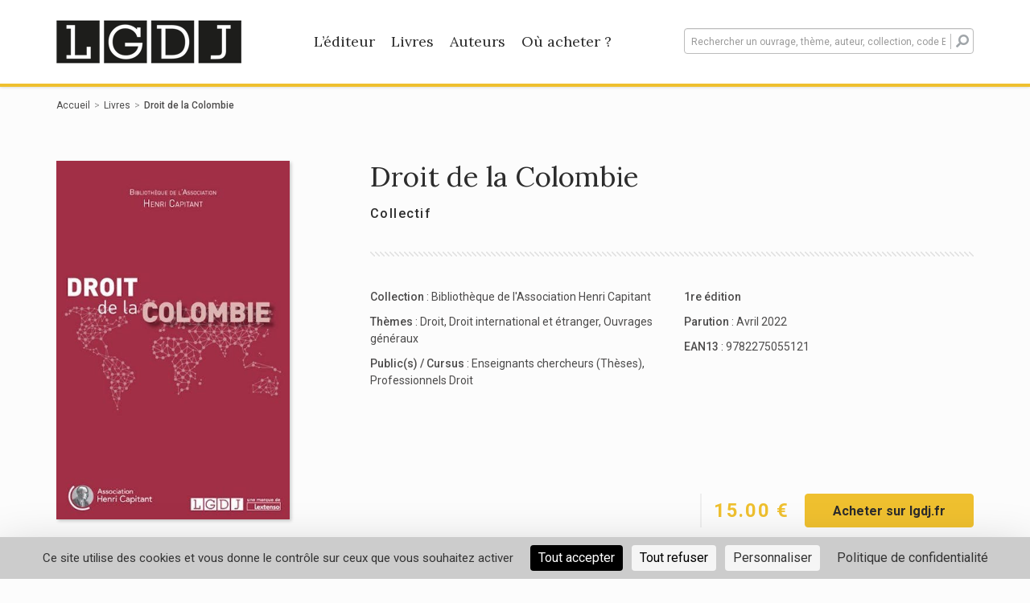

--- FILE ---
content_type: text/html; charset=UTF-8
request_url: https://www.lgdj-editions.fr/livres/droit-de-la-colombie/9782275055121
body_size: 10173
content:
<!doctype html>
<html lang="fr-FR">
<head>
    <meta charset="UTF-8">
    <meta name="viewport" content="width=device-width, initial-scale=1">
    <link rel="profile" href="http://gmpg.org/xfn/11">

    <meta name='robots' content='index, follow, max-image-preview:large, max-snippet:-1, max-video-preview:-1' />

	<!-- This site is optimized with the Yoast SEO plugin v20.1 - https://yoast.com/wordpress/plugins/seo/ -->
	<title>Droit de la Colombie - LGDJ Editions</title>
	<meta name="description" content="Depuis plus de huit décennies, l’Association Henri Capitant oeuvre à  la diffusion, la modernisation et la promotion du droit continental. Dans la lignée de ces objectifs, elle a décidé de…" />
	<meta property="og:locale" content="fr_FR" />
	<meta property="og:type" content="website" />
	<meta property="og:site_name" content="LGDJ Editions" />
	<meta name="twitter:card" content="summary_large_image" />
	<script type="application/ld+json" class="yoast-schema-graph">{"@context":"https://schema.org","@graph":[{"@type":"WebSite","@id":"https://www.lgdj-editions.fr/#website","url":"https://www.lgdj-editions.fr/","name":"LGDJ Editions","description":"","potentialAction":[{"@type":"SearchAction","target":{"@type":"EntryPoint","urlTemplate":"https://www.lgdj-editions.fr/?s={search_term_string}"},"query-input":"required name=search_term_string"}],"inLanguage":"fr-FR"}]}</script>
	<meta property="og:image" content="https://img-ouvrages.lextenso.fr/9E7F02A0-5261-42EA-AB81-46871423BE63/b5a3e69e-fdd4-4450-b8c6-69ba3cec0119/9782275055121.jpg?v=1648540947&amp;w=400" />
	<!-- / Yoast SEO plugin. -->


<link rel='dns-prefetch' href='//unpkg.com' />
<link rel='dns-prefetch' href='//fonts.googleapis.com' />
<link rel="alternate" type="application/rss+xml" title="LGDJ Editions &raquo; Flux" href="https://www.lgdj-editions.fr/feed/" />
<link rel="alternate" type="application/rss+xml" title="LGDJ Editions &raquo; Flux des commentaires" href="https://www.lgdj-editions.fr/comments/feed/" />
<link rel='stylesheet' id='layerslider-css' href='https://www.lgdj-editions.fr/app/plugins/LayerSlider/assets/static/layerslider/css/layerslider.css?ver=7.3.0' type='text/css' media='all' />
<link rel='stylesheet' id='wp-block-library-css' href='https://www.lgdj-editions.fr/wp/wp-includes/css/dist/block-library/style.min.css?ver=6.1.1' type='text/css' media='all' />
<link rel='stylesheet' id='classic-theme-styles-css' href='https://www.lgdj-editions.fr/wp/wp-includes/css/classic-themes.min.css?ver=1' type='text/css' media='all' />
<style id='global-styles-inline-css' type='text/css'>
body{--wp--preset--color--black: #000000;--wp--preset--color--cyan-bluish-gray: #abb8c3;--wp--preset--color--white: #ffffff;--wp--preset--color--pale-pink: #f78da7;--wp--preset--color--vivid-red: #cf2e2e;--wp--preset--color--luminous-vivid-orange: #ff6900;--wp--preset--color--luminous-vivid-amber: #fcb900;--wp--preset--color--light-green-cyan: #7bdcb5;--wp--preset--color--vivid-green-cyan: #00d084;--wp--preset--color--pale-cyan-blue: #8ed1fc;--wp--preset--color--vivid-cyan-blue: #0693e3;--wp--preset--color--vivid-purple: #9b51e0;--wp--preset--gradient--vivid-cyan-blue-to-vivid-purple: linear-gradient(135deg,rgba(6,147,227,1) 0%,rgb(155,81,224) 100%);--wp--preset--gradient--light-green-cyan-to-vivid-green-cyan: linear-gradient(135deg,rgb(122,220,180) 0%,rgb(0,208,130) 100%);--wp--preset--gradient--luminous-vivid-amber-to-luminous-vivid-orange: linear-gradient(135deg,rgba(252,185,0,1) 0%,rgba(255,105,0,1) 100%);--wp--preset--gradient--luminous-vivid-orange-to-vivid-red: linear-gradient(135deg,rgba(255,105,0,1) 0%,rgb(207,46,46) 100%);--wp--preset--gradient--very-light-gray-to-cyan-bluish-gray: linear-gradient(135deg,rgb(238,238,238) 0%,rgb(169,184,195) 100%);--wp--preset--gradient--cool-to-warm-spectrum: linear-gradient(135deg,rgb(74,234,220) 0%,rgb(151,120,209) 20%,rgb(207,42,186) 40%,rgb(238,44,130) 60%,rgb(251,105,98) 80%,rgb(254,248,76) 100%);--wp--preset--gradient--blush-light-purple: linear-gradient(135deg,rgb(255,206,236) 0%,rgb(152,150,240) 100%);--wp--preset--gradient--blush-bordeaux: linear-gradient(135deg,rgb(254,205,165) 0%,rgb(254,45,45) 50%,rgb(107,0,62) 100%);--wp--preset--gradient--luminous-dusk: linear-gradient(135deg,rgb(255,203,112) 0%,rgb(199,81,192) 50%,rgb(65,88,208) 100%);--wp--preset--gradient--pale-ocean: linear-gradient(135deg,rgb(255,245,203) 0%,rgb(182,227,212) 50%,rgb(51,167,181) 100%);--wp--preset--gradient--electric-grass: linear-gradient(135deg,rgb(202,248,128) 0%,rgb(113,206,126) 100%);--wp--preset--gradient--midnight: linear-gradient(135deg,rgb(2,3,129) 0%,rgb(40,116,252) 100%);--wp--preset--duotone--dark-grayscale: url('#wp-duotone-dark-grayscale');--wp--preset--duotone--grayscale: url('#wp-duotone-grayscale');--wp--preset--duotone--purple-yellow: url('#wp-duotone-purple-yellow');--wp--preset--duotone--blue-red: url('#wp-duotone-blue-red');--wp--preset--duotone--midnight: url('#wp-duotone-midnight');--wp--preset--duotone--magenta-yellow: url('#wp-duotone-magenta-yellow');--wp--preset--duotone--purple-green: url('#wp-duotone-purple-green');--wp--preset--duotone--blue-orange: url('#wp-duotone-blue-orange');--wp--preset--font-size--small: 13px;--wp--preset--font-size--medium: 20px;--wp--preset--font-size--large: 36px;--wp--preset--font-size--x-large: 42px;--wp--preset--spacing--20: 0.44rem;--wp--preset--spacing--30: 0.67rem;--wp--preset--spacing--40: 1rem;--wp--preset--spacing--50: 1.5rem;--wp--preset--spacing--60: 2.25rem;--wp--preset--spacing--70: 3.38rem;--wp--preset--spacing--80: 5.06rem;}:where(.is-layout-flex){gap: 0.5em;}body .is-layout-flow > .alignleft{float: left;margin-inline-start: 0;margin-inline-end: 2em;}body .is-layout-flow > .alignright{float: right;margin-inline-start: 2em;margin-inline-end: 0;}body .is-layout-flow > .aligncenter{margin-left: auto !important;margin-right: auto !important;}body .is-layout-constrained > .alignleft{float: left;margin-inline-start: 0;margin-inline-end: 2em;}body .is-layout-constrained > .alignright{float: right;margin-inline-start: 2em;margin-inline-end: 0;}body .is-layout-constrained > .aligncenter{margin-left: auto !important;margin-right: auto !important;}body .is-layout-constrained > :where(:not(.alignleft):not(.alignright):not(.alignfull)){max-width: var(--wp--style--global--content-size);margin-left: auto !important;margin-right: auto !important;}body .is-layout-constrained > .alignwide{max-width: var(--wp--style--global--wide-size);}body .is-layout-flex{display: flex;}body .is-layout-flex{flex-wrap: wrap;align-items: center;}body .is-layout-flex > *{margin: 0;}:where(.wp-block-columns.is-layout-flex){gap: 2em;}.has-black-color{color: var(--wp--preset--color--black) !important;}.has-cyan-bluish-gray-color{color: var(--wp--preset--color--cyan-bluish-gray) !important;}.has-white-color{color: var(--wp--preset--color--white) !important;}.has-pale-pink-color{color: var(--wp--preset--color--pale-pink) !important;}.has-vivid-red-color{color: var(--wp--preset--color--vivid-red) !important;}.has-luminous-vivid-orange-color{color: var(--wp--preset--color--luminous-vivid-orange) !important;}.has-luminous-vivid-amber-color{color: var(--wp--preset--color--luminous-vivid-amber) !important;}.has-light-green-cyan-color{color: var(--wp--preset--color--light-green-cyan) !important;}.has-vivid-green-cyan-color{color: var(--wp--preset--color--vivid-green-cyan) !important;}.has-pale-cyan-blue-color{color: var(--wp--preset--color--pale-cyan-blue) !important;}.has-vivid-cyan-blue-color{color: var(--wp--preset--color--vivid-cyan-blue) !important;}.has-vivid-purple-color{color: var(--wp--preset--color--vivid-purple) !important;}.has-black-background-color{background-color: var(--wp--preset--color--black) !important;}.has-cyan-bluish-gray-background-color{background-color: var(--wp--preset--color--cyan-bluish-gray) !important;}.has-white-background-color{background-color: var(--wp--preset--color--white) !important;}.has-pale-pink-background-color{background-color: var(--wp--preset--color--pale-pink) !important;}.has-vivid-red-background-color{background-color: var(--wp--preset--color--vivid-red) !important;}.has-luminous-vivid-orange-background-color{background-color: var(--wp--preset--color--luminous-vivid-orange) !important;}.has-luminous-vivid-amber-background-color{background-color: var(--wp--preset--color--luminous-vivid-amber) !important;}.has-light-green-cyan-background-color{background-color: var(--wp--preset--color--light-green-cyan) !important;}.has-vivid-green-cyan-background-color{background-color: var(--wp--preset--color--vivid-green-cyan) !important;}.has-pale-cyan-blue-background-color{background-color: var(--wp--preset--color--pale-cyan-blue) !important;}.has-vivid-cyan-blue-background-color{background-color: var(--wp--preset--color--vivid-cyan-blue) !important;}.has-vivid-purple-background-color{background-color: var(--wp--preset--color--vivid-purple) !important;}.has-black-border-color{border-color: var(--wp--preset--color--black) !important;}.has-cyan-bluish-gray-border-color{border-color: var(--wp--preset--color--cyan-bluish-gray) !important;}.has-white-border-color{border-color: var(--wp--preset--color--white) !important;}.has-pale-pink-border-color{border-color: var(--wp--preset--color--pale-pink) !important;}.has-vivid-red-border-color{border-color: var(--wp--preset--color--vivid-red) !important;}.has-luminous-vivid-orange-border-color{border-color: var(--wp--preset--color--luminous-vivid-orange) !important;}.has-luminous-vivid-amber-border-color{border-color: var(--wp--preset--color--luminous-vivid-amber) !important;}.has-light-green-cyan-border-color{border-color: var(--wp--preset--color--light-green-cyan) !important;}.has-vivid-green-cyan-border-color{border-color: var(--wp--preset--color--vivid-green-cyan) !important;}.has-pale-cyan-blue-border-color{border-color: var(--wp--preset--color--pale-cyan-blue) !important;}.has-vivid-cyan-blue-border-color{border-color: var(--wp--preset--color--vivid-cyan-blue) !important;}.has-vivid-purple-border-color{border-color: var(--wp--preset--color--vivid-purple) !important;}.has-vivid-cyan-blue-to-vivid-purple-gradient-background{background: var(--wp--preset--gradient--vivid-cyan-blue-to-vivid-purple) !important;}.has-light-green-cyan-to-vivid-green-cyan-gradient-background{background: var(--wp--preset--gradient--light-green-cyan-to-vivid-green-cyan) !important;}.has-luminous-vivid-amber-to-luminous-vivid-orange-gradient-background{background: var(--wp--preset--gradient--luminous-vivid-amber-to-luminous-vivid-orange) !important;}.has-luminous-vivid-orange-to-vivid-red-gradient-background{background: var(--wp--preset--gradient--luminous-vivid-orange-to-vivid-red) !important;}.has-very-light-gray-to-cyan-bluish-gray-gradient-background{background: var(--wp--preset--gradient--very-light-gray-to-cyan-bluish-gray) !important;}.has-cool-to-warm-spectrum-gradient-background{background: var(--wp--preset--gradient--cool-to-warm-spectrum) !important;}.has-blush-light-purple-gradient-background{background: var(--wp--preset--gradient--blush-light-purple) !important;}.has-blush-bordeaux-gradient-background{background: var(--wp--preset--gradient--blush-bordeaux) !important;}.has-luminous-dusk-gradient-background{background: var(--wp--preset--gradient--luminous-dusk) !important;}.has-pale-ocean-gradient-background{background: var(--wp--preset--gradient--pale-ocean) !important;}.has-electric-grass-gradient-background{background: var(--wp--preset--gradient--electric-grass) !important;}.has-midnight-gradient-background{background: var(--wp--preset--gradient--midnight) !important;}.has-small-font-size{font-size: var(--wp--preset--font-size--small) !important;}.has-medium-font-size{font-size: var(--wp--preset--font-size--medium) !important;}.has-large-font-size{font-size: var(--wp--preset--font-size--large) !important;}.has-x-large-font-size{font-size: var(--wp--preset--font-size--x-large) !important;}
.wp-block-navigation a:where(:not(.wp-element-button)){color: inherit;}
:where(.wp-block-columns.is-layout-flex){gap: 2em;}
.wp-block-pullquote{font-size: 1.5em;line-height: 1.6;}
</style>
<link rel='stylesheet' id='dnd-upload-cf7-css' href='https://www.lgdj-editions.fr/app/plugins/drag-and-drop-multiple-file-upload-contact-form-7/assets/css/dnd-upload-cf7.css?ver=1.3.6.5' type='text/css' media='all' />
<link rel='stylesheet' id='contact-form-7-css' href='https://www.lgdj-editions.fr/app/plugins/contact-form-7/includes/css/styles.css?ver=5.7.3' type='text/css' media='all' />
<link rel='stylesheet' id='hdco-style-css' href='https://www.lgdj-editions.fr/app/themes/lextenso/style.css?ver=6.1.1' type='text/css' media='all' />
<link rel='stylesheet' id='vendors-styles-css' href='https://www.lgdj-editions.fr/app/themes/lextenso/assets/css/vendor.css?ver=6.1.1' type='text/css' media='all' />
<link rel='stylesheet' id='js_composer_front-css' href='https://www.lgdj-editions.fr/app/plugins/js_composer/assets/css/js_composer.min.css?ver=6.9.0' type='text/css' media='all' />
<link rel='stylesheet' id='main-style-css' href='https://www.lgdj-editions.fr/app/themes/lextenso/assets/css/main.css?ver=6.1.1' type='text/css' media='all' />
<link rel='stylesheet' id='google-fonts-css' href='https://fonts.googleapis.com/css?family=Roboto%3A400%2C500%2C700%7CLora%3A400%2C700&#038;ver=6.1.1' type='text/css' media='all' />
<link rel='stylesheet' id='vc_font_awesome_5_shims-css' href='https://www.lgdj-editions.fr/app/plugins/js_composer/assets/lib/bower/font-awesome/css/v4-shims.min.css?ver=6.9.0' type='text/css' media='all' />
<link rel='stylesheet' id='vc_font_awesome_5-css' href='https://www.lgdj-editions.fr/app/plugins/js_composer/assets/lib/bower/font-awesome/css/all.min.css?ver=6.9.0' type='text/css' media='all' />
<link rel='stylesheet' id='leaflet-style-css' href='https://unpkg.com/leaflet@1.4.0/dist/leaflet.css?ver=6.1.1' type='text/css' media='all' />
<link rel='stylesheet' id='tablepress-default-css' href='https://www.lgdj-editions.fr/app/plugins/tablepress/css/build/default.css?ver=2.0.4' type='text/css' media='all' />
<script type='text/javascript' src='https://www.lgdj-editions.fr/wp/wp-includes/js/jquery/jquery.min.js?ver=3.6.1' id='jquery-core-js'></script>
<script type='text/javascript' src='https://www.lgdj-editions.fr/wp/wp-includes/js/jquery/jquery-migrate.min.js?ver=3.3.2' id='jquery-migrate-js'></script>
<script type='text/javascript' id='layerslider-utils-js-extra'>
/* <![CDATA[ */
var LS_Meta = {"v":"7.3.0","fixGSAP":"1"};
/* ]]> */
</script>
<script type='text/javascript' src='https://www.lgdj-editions.fr/app/plugins/LayerSlider/assets/static/layerslider/js/layerslider.utils.js?ver=7.3.0' id='layerslider-utils-js'></script>
<script type='text/javascript' src='https://www.lgdj-editions.fr/app/plugins/LayerSlider/assets/static/layerslider/js/layerslider.kreaturamedia.jquery.js?ver=7.3.0' id='layerslider-js'></script>
<script type='text/javascript' src='https://www.lgdj-editions.fr/app/plugins/LayerSlider/assets/static/layerslider/js/layerslider.transitions.js?ver=7.3.0' id='layerslider-transitions-js'></script>
<script type='text/javascript' id='wpgmza_data-js-extra'>
/* <![CDATA[ */
var wpgmza_google_api_status = {"message":"Enqueued","code":"ENQUEUED"};
/* ]]> */
</script>
<script type='text/javascript' src='https://www.lgdj-editions.fr/app/plugins/wp-google-maps/wpgmza_data.js?ver=6.1.1' id='wpgmza_data-js'></script>
<meta name="generator" content="Powered by LayerSlider 7.3.0 - Multi-Purpose, Responsive, Parallax, Mobile-Friendly Slider Plugin for WordPress." />
<!-- LayerSlider updates and docs at: https://layerslider.com -->
<link rel="https://api.w.org/" href="https://www.lgdj-editions.fr/wp-json/" /><link rel="EditURI" type="application/rsd+xml" title="RSD" href="https://www.lgdj-editions.fr/wp/xmlrpc.php?rsd" />
<link rel="wlwmanifest" type="application/wlwmanifest+xml" href="https://www.lgdj-editions.fr/wp/wp-includes/wlwmanifest.xml" />
<meta name="generator" content="WordPress 6.1.1" />
<script src="https://polyfill.io/v3/polyfill.min.js?features=default,Array.prototype.find,Array.prototype.includes"></script><script src="https://cdn.jsdelivr.net/npm/algoliasearch@3.32.1/dist/algoliasearchLite.js" integrity="sha256-pMaJf0I78weeXGkRMBDO6jSulxC/q3sb0aPdtV2N8n0=" crossorigin="anonymous"></script><script src="https://cdn.jsdelivr.net/npm/instantsearch.js@3.2.0" integrity="sha256-/8usMtTwZ01jujD7KAZctG0UMk2S2NDNirGFVBbBZCM=" crossorigin="anonymous"></script><script src="https://cdn.jsdelivr.net/autocomplete.js/0/autocomplete.jquery.min.js"></script>    <link rel="apple-touch-icon" sizes="180x180"
        href="https://www.lgdj-editions.fr/app/themes/lextenso/assets/images/lgdj/favicons/apple-touch-icon.png">
    <link rel="icon" type="image/png" sizes="32x32"
        href="https://www.lgdj-editions.fr/app/themes/lextenso/assets/images/lgdj/favicons/favicon-32x32.png">
    <link rel="icon" type="image/png" sizes="16x16"
        href="https://www.lgdj-editions.fr/app/themes/lextenso/assets/images/lgdj/favicons/favicon-16x16.png">
    <link rel="manifest"
        href="https://www.lgdj-editions.fr/app/themes/lextenso/assets/images/lgdj/favicons/site.webmanifest">
    <link rel="mask-icon"
        href="https://www.lgdj-editions.fr/app/themes/lextenso/assets/images/lgdj/favicons/safari-pinned-tab.svg"
        color="#1d1d1b">
    <meta name="msapplication-TileColor" content="##1d1d1b">
    <meta name="theme-color" content="#ffffff">
<meta name="generator" content="Powered by WPBakery Page Builder - drag and drop page builder for WordPress."/>
<noscript><style> .wpb_animate_when_almost_visible { opacity: 1; }</style></noscript></head>
<body class="lgdj single-book wpb-js-composer js-comp-ver-6.9.0 vc_responsive">

<div id="page" class="site">
    <header id="masthead" class="site-header hidden-print">
        <div class="container">
            <div class="row">
                <div class="col-md-8 menu-container">
                                            <a class="logo" href="https://www.lgdj-editions.fr"><img class="img-responsive" src="https://www.lgdj-editions.fr/app/themes/lextenso/assets/images/lgdj/logo.png" srcset="https://www.lgdj-editions.fr/app/themes/lextenso/assets/images/lgdj/logo@2x.png 2x" alt="LGDJ Editions"></a>
	                                    <nav id="site-navigation" class="main-navigation">
                        <div class="trigger-menu"><div></div></div>
                        <!--<button class="menu-toggle" aria-controls="primary-menu" aria-expanded="false">Primary Menu</button>-->
                        <div class="menu-menu-principal-container"><ul id="menu-menu-principal" class="menu"><li id="menu-item-52" class="menu-item menu-item-type-post_type menu-item-object-page menu-item-52"><a href="https://www.lgdj-editions.fr/l-editeur/">L&rsquo;éditeur</a></li>
<li id="menu-item-51" class="menu-item menu-item-type-post_type menu-item-object-page menu-item-51"><a href="https://www.lgdj-editions.fr/livres/">Livres</a></li>
<li id="menu-item-50" class="menu-item menu-item-type-post_type menu-item-object-page menu-item-50"><a href="https://www.lgdj-editions.fr/tous-les-auteurs/">Auteurs</a></li>
<li id="menu-item-49" class="menu-item menu-item-type-post_type menu-item-object-page menu-item-49"><a href="https://www.lgdj-editions.fr/ou-acheter/">Où acheter ?</a></li>
</ul></div>                    </nav><!-- #site-navigation -->
                </div>
                <div class="col-md-4 search-container">
                    <div class="trigger-search"><i class="fa fa-search"></i></div>
                    <div class="aa-input-container" id="aa-input-container">
                                                <form action="https://www.lgdj-editions.fr/livres/">
                            <input type="search" id="aa-search-input" class="form-control aa-input-search" placeholder="Rechercher un ouvrage, thème, auteur, collection, code EAN" name="q" autocomplete="off" />
                            <button type="submit"><i class="fa fa-search" aria-hidden="true"></i></button>
                        </form>
                        <a href="#" id="send-search" class="btn btn-editor" type="submit">Rechercher</a>
                    </div>
                </div>
            </div>
        </div>
    </header><!-- #masthead -->
    <div id="content" class="site-content">
        <div class="container">

<div id="primary" class="content-area">
    <main id="main" class="site-main">
        <ul class="breadcrumb hidden-print"><li><a href="https://www.lgdj-editions.fr">Accueil</a></li><li><a href="https://www.lgdj-editions.fr/livres/">Livres</a></li><li>Droit de la Colombie</li></ul>        <article id="book-9782275055121">
            <div class="entry-content">
                <div class="row book-preview">
                    <div class="col-md-4 gallery">
                        <div class="gallery-content">
                            <img class="img-responsive book-9782275055121" title="Droit de la Colombie" alt="Droit de la Colombie" src="https://img-ouvrages.lextenso.fr/9E7F02A0-5261-42EA-AB81-46871423BE63/b5a3e69e-fdd4-4450-b8c6-69ba3cec0119/9782275055121.jpg?v=1648540947&w=400">                                                            <a target="_blank" class="btn btn-outline btn-icon hidden-print hidden-sm hidden-xs"
                                    href="https://www.nxtbook.fr/lextenso-editions/LGDJ/978-2-275-05512-1/index.php?ap=1">
                                    <i class="icon-book" aria-hidden="true"></i>
                                    Feuilleter                                </a>
                                                    </div>
                    </div>
                    <div class="col-md-8 summary">
                        <div class="hidden visible-xs-block visible-sm-block">
                            <div class="mobile-price-box">
                                <span class="price">
                                    15.00 &euro;                                </span>
                                <a class="btn btn-editor btn-wide hidden-print" target="_blank"
                                    href="https://lext.so/9782275055121?utm_source=LGDJ-Editions&utm_medium=referral&utm_campaign=CTA-je-commande">
                                    Acheter sur lgdj.fr                                </a>
                            </div>
                        </div>

                        <h1>
                            Droit de la Colombie                                                    </h1>
                                                <div class="authors">
                            Collectif                        </div>

                                                    <a target="_blank"
                                class="btn btn-outline btn-icon mt-xs-15 hidden hidden-print visible-xs-block visible-sm-block"
                                href="https://www.nxtbook.fr/lextenso-editions/LGDJ/978-2-275-05512-1/index.php?ap=1">
                                <i class="icon-book" aria-hidden="true"></i>
                                Feuilleter                            </a>
                                                <div class="sep"></div>
                        <div id="addthis-container" class="addthis_inline_share_toolbox"></div>
                        <div class="row data-box">
                            <div class="col-sm-6">
                                <ul>
                                    <li><strong>
                                            Collection                                        </strong> :
                                        <a href="https://www.lgdj-editions.fr/toutes-les-collections/bibliotheque-de-lassociation-henri-capitant/?hierarchicalMenu[collection.lvl1][1]=Biblioth%C3%A8que+de+l%27Association+Henri+Capitant">Bibliothèque de l'Association Henri Capitant</a>                                    </li>
                                                                                                                <li><strong>
                                                Thèmes                                            </strong> :
                                            <a href="https://www.lgdj-editions.fr/livres/?hierarchicalMenu[subject.lvl1][0]=Droit">Droit</a>, <a href="https://www.lgdj-editions.fr/livres/?hierarchicalMenu[subject.lvl1][0]=Droit&hierarchicalMenu[subject.lvl1][1]=Droit international et étranger">Droit international et étranger</a>, <a href="https://www.lgdj-editions.fr/livres/?hierarchicalMenu[subject.lvl1][0]=Droit&hierarchicalMenu[subject.lvl1][1]=Droit international et étranger&hierarchicalMenu[subject.lvl1][2]=Ouvrages généraux">Ouvrages généraux</a>                                        </li>
                                                                                                                <li><strong>
                                                Public(s) / Cursus                                            </strong> :
                                            <a href="https://www.lgdj-editions.fr/livres/?refinementList[target][0]=Enseignants+chercheurs+%28Th%C3%A8ses%29">Enseignants chercheurs (Thèses)</a>, <a href="https://www.lgdj-editions.fr/livres/?refinementList[target][0]=Professionnels+Droit">Professionnels Droit</a>                                        </li>
                                                                    </ul>
                                                            </div>
                            <div class="col-sm-6">
                                <ul>
                                    <li>
                                        <strong>
                                            1re édition                                        </strong>
                                    </li>
                                                                            <li><strong>
                                                Parution                                            </strong> :
                                            Avril 2022                                        </li>
                                                                        <li><strong>
                                            EAN13                                        </strong> :
                                        9782275055121                                    </li>


                                </ul>
                            </div>
                            <div class="col-sm-12 col-xs-12 hidden visible-sm-block visible-xs-block">
                                                            </div>
                        </div>
                        <div class="row price-box hidden-sm hidden-xs">
                            <div class="col-md-12 text-right">
                                <span class="price">
                                    15.00 &euro;                                </span>
                                <a class="btn btn-editor btn-wide" target="_blank"
                                    href="https://lext.so/9782275055121?utm_source=LGDJ-Editions&utm_medium=referral&utm_campaign=CTA-je-commande">
                                    Acheter sur lgdj.fr                                </a>
                            </div>
                        </div>
                    </div>
                </div>
                <div class="row book-view">
                    <div class="col-md-12">
                        <div class="sep"></div>
                                                    <h2>
                                Résumé                            </h2>
                            <p>Depuis plus de huit décennies, l’Association Henri Capitant oeuvre à  la diffusion, la modernisation et la promotion du droit continental. Dans la lignée de ces objectifs, elle a décidé de créer la « Bibliothèque de l’Association Henri Capitant ».<br />Les différents groupes de l’Association sont ainsi invités à exposer les grandes lignes de leur droit dans des ouvrages ordonnés suivant un plan identique et dans un nombre limité de signes, ce qui permettra à chacun de connaître et comparer les fondations et les fondamentaux de ceux-ci.<br />Dans cette perspective, le Droit de la Colombie, à l’instar des autres ouvrages de la collection, consacre des développements à l’histoire du droit, à ses sources, au cadre constitutionnel, aux acteurs du droit, au droit pénal, aux personnes, à la famille, aux biens, au contrat, à la responsabilité, aux quasi-contrats, aux entreprises et au droit du travail.<br />Avec la « Bibliothèque de l’Association Henri Capitant », chacun pourra découvrir et appréhender la substance et l’esprit qui composent et innervent tous ces droits venus d’ailleurs, et tout adhérent de l’Association Henri Capitant pourra également échanger directement avec les auteurs.</p>                        
                        
                                                                                    <h2>
                                    À propos des auteurs                                </h2>
                                                        <p>L&#x2019;ouvrage a &#xE9;t&#xE9; r&#xE9;dig&#xE9; par des universitaires colombiens, membres de l&#x2019;Association Henri Capitant.</p>                        
                        <h2>
                            Caractéristiques techniques                        </h2>
                        <table class="technicals">
                            <tr>
                                <th><span>
                                        Titre                                    </span></th>
                                <td>
                                    Droit de la Colombie                                </td>
                            </tr>
                                                                                    <tr>
                                <th><span>
                                        Numéro d'édition                                    </span></th>
                                <td>
                                    1re édition                                </td>
                            </tr>
                            <tr>
                                <th><span>
                                        Date de parution                                    </span></th>
                                <td>
                                    Avril 2022                                </td>
                            </tr>
                                                            <tr>
                                    <th><span>
                                            Nombre de pages                                        </span></th>
                                    <td>
                                        120 pages                                    </td>
                                </tr>
                                                                                        <tr>
                                    <th><span>
                                            Langue                                        </span></th>
                                    <td>
                                        Français                                    </td>
                                </tr>
                                                        <tr>
                                <th><span>
                                        Éditeur / Collection / Sous-collection                                    </span></th>
                                <td>
                                    LGDJ / <a href="https://www.lgdj-editions.fr/toutes-les-collections/bibliotheque-de-lassociation-henri-capitant/?hierarchicalMenu[collection.lvl1][1]=Biblioth%C3%A8que+de+l%27Association+Henri+Capitant">Bibliothèque de l'Association Henri Capitant</a>                                                                    </td>
                            </tr>
                            <tr>
                                <th><span>
                                        Thèmes                                    </span></th>
                                <td>
                                    <a href="https://www.lgdj-editions.fr/livres/?hierarchicalMenu[subject.lvl1][0]=Droit">Droit</a>, <a href="https://www.lgdj-editions.fr/livres/?hierarchicalMenu[subject.lvl1][0]=Droit&hierarchicalMenu[subject.lvl1][1]=Droit international et étranger">Droit international et étranger</a>, <a href="https://www.lgdj-editions.fr/livres/?hierarchicalMenu[subject.lvl1][0]=Droit&hierarchicalMenu[subject.lvl1][1]=Droit international et étranger&hierarchicalMenu[subject.lvl1][2]=Ouvrages généraux">Ouvrages généraux</a>                                </td>
                            </tr>
                                                            <tr>
                                    <th><span>
                                            ISBN                                        </span></th>
                                    <td>
                                        978-2-275-05512-1                                    </td>
                                </tr>
                                                        <tr>
                                <th><span>
                                        Dimensions                                    </span></th>
                                <td>
                                    13.00&times;20.00 mm                                </td>
                            </tr>
                        </table>
                    </div>
                </div>

                
                <script type="application/ld+json">
                    {"@context":"https:\/\/schema.org","@type":"Book","name":"Droit de la Colombie","isbn":"9782275055121","url":"https:\/\/www.lgdj-editions.fr\/livres\/droit-de-la-colombie\/9782275055121","datePublished":"2022-04-12","author":[{"@type":"Person","name":"Collectif"}],"offers":[{"@type":"Offer","price":"15.00","priceCurrency":"EUR"}],"description":"<p>Depuis plus de huit d\u00e9cennies, l\u2019Association Henri Capitant oeuvre \u00e0 \u00a0la diffusion, la modernisation et la promotion du droit continental. Dans la lign\u00e9e de ces objectifs, elle a d\u00e9cid\u00e9 de cr\u00e9er la \u00ab Biblioth\u00e8que de l\u2019Association Henri Capitant \u00bb.<br \/>Les diff\u00e9rents groupes de l\u2019Association sont ainsi invit\u00e9s \u00e0 exposer les grandes lignes de leur droit dans des ouvrages ordonn\u00e9s suivant un plan identique et dans un nombre limit\u00e9 de signes, ce qui permettra \u00e0 chacun de conna\u00eetre et comparer les fondations et les fondamentaux de ceux-ci.<br \/>Dans cette perspective, le Droit de la Colombie, \u00e0 l\u2019instar des autres ouvrages de la collection, consacre des d\u00e9veloppements \u00e0 l\u2019histoire du droit, \u00e0 ses sources, au cadre constitutionnel, aux acteurs du droit, au droit p\u00e9nal, aux personnes, \u00e0 la famille, aux biens, au contrat, \u00e0 la responsabilit\u00e9, aux quasi-contrats, aux entreprises et au droit du travail.<br \/>Avec la \u00ab Biblioth\u00e8que de l\u2019Association Henri Capitant \u00bb, chacun pourra d\u00e9couvrir et appr\u00e9hender la substance et l\u2019esprit qui composent et innervent tous ces droits venus d\u2019ailleurs, et tout adh\u00e9rent de l\u2019Association Henri Capitant pourra \u00e9galement \u00e9changer directement avec les auteurs.<\/p>","bookEdition":"1re \u00e9dition","numberOfPages":120,"audience":"Enseignants chercheurs (Th\u00e8ses), Professionnels Droit","about":"Droit, Droit international et \u00e9tranger, Ouvrages g\u00e9n\u00e9raux","thumbnailUrl":"https:\/\/img-ouvrages.lextenso.fr\/9E7F02A0-5261-42EA-AB81-46871423BE63\/b5a3e69e-fdd4-4450-b8c6-69ba3cec0119\/9782275055121.jpg?v=1648540947"}                </script>

                
                    <div class="hdco-book-future hidden-print">
                        <div data-vc-full-width="true" data-vc-full-width-init="false" data-vc-stretch-content="true"
                            class="vc_row vc_row-fluid vc_row-no-padding">
                            <h2>
                                Voir aussi                            </h2>
                            <div class="hdco-book-future-content">
                                <div class="container">
                                    <div class="books">
                                        <div class="row">
                                            <div class="col-md-3 col-sm-6 col-xs-6">
	<div class="book tile">
        <div class="tile-content-wrapper">
            <a href="https://www.lgdj-editions.fr/livres/droit-anglais-des-affaires/9782275160887">
                <img class="img-responsive book-9782275160887" title="Droit anglais des affaires" alt="Droit anglais des affaires" src="https://publications-numeriques-editions.lextenso.fr/9782275160887.jpg?v=1759214264&w=400">                <div class="overlay">
                    <div class="tile-content">
                        <h3>Droit anglais des affaires</h3>
                        <div class="authors">Cécile Le Gallou, Simon Wesley</div>
                    </div>
                </div>
            </a>
        </div>
	</div>
	</div><div class="col-md-3 col-sm-6 col-xs-6">
	<div class="book tile">
        <div class="tile-content-wrapper">
            <a href="https://www.lgdj-editions.fr/livres/les-textes-fondamentaux-du-droit-international-prive/9782275163086">
                <img class="img-responsive book-9782275163086" title="Les textes fondamentaux du droit international privé" alt="Les textes fondamentaux du droit international privé" src="https://publications-numeriques-editions.lextenso.fr/9782275163086.jpg?v=1754573562&w=400">                <div class="overlay">
                    <div class="tile-content">
                        <h3>Les textes fondamentaux du droit international privé</h3>
                        <div class="authors">Vincent Heuzé, Benjamin Remy</div>
                    </div>
                </div>
            </a>
        </div>
	</div>
	</div><div class="col-md-3 col-sm-6 col-xs-6">
	<div class="book tile">
        <div class="tile-content-wrapper">
            <a href="https://www.lgdj-editions.fr/livres/guide-des-dirigeants-et-administrateurs-de-societes-en-droit-ohada/9782275161419">
                <img class="img-responsive book-9782275161419" title="Guide des dirigeants et administrateurs de sociétés en droit Ohada" alt="Guide des dirigeants et administrateurs de sociétés en droit Ohada" src="https://publications-numeriques-editions.lextenso.fr/9782275161419.jpg?v=1749803588&w=400">                <div class="overlay">
                    <div class="tile-content">
                        <h3>Guide des dirigeants et administrateurs de sociétés en droit Ohada</h3>
                        <div class="authors">Alain Fénéon</div>
                    </div>
                </div>
            </a>
        </div>
	</div>
	</div><div class="col-md-3 col-sm-6 col-xs-6">
	<div class="book tile">
        <div class="tile-content-wrapper">
            <a href="https://www.lgdj-editions.fr/livres/la-competence-des-tribunaux-arbitraux-ad-hoc-de-lannexe-vii-de-la-convention-des-nations-unies-sur-le-droit-de-la-mer/9782275159676">
                <img class="img-responsive book-9782275159676" title="La compétence des Tribunaux arbitraux ad hoc de l'Annexe VII de la Convention des Nations Unies sur le droit de la mer" alt="La compétence des Tribunaux arbitraux ad hoc de l'Annexe VII de la Convention des Nations Unies sur le droit de la mer" src="https://publications-numeriques-editions.lextenso.fr/9782275159676.jpg?v=1747724768&w=400">                <div class="overlay">
                    <div class="tile-content">
                        <h3>La compétence des Tribunaux arbitraux ad hoc de l'Annexe VII de la Convention des Nations Unies sur le droit de la mer</h3>
                        <div class="authors">Lyna Maaziz</div>
                    </div>
                </div>
            </a>
        </div>
	</div>
	</div>                                        </div>
                                    </div>
                                </div>
                            </div>
                        </div>
                        <div class="vc_row-full-width vc_clearfix"></div>
                    </div>
                            </div>
        </article>
    </main>
</div>

</div><!-- .container -->
</div><!-- #content -->
<div class="newsletter-footer hidden-print">
    <div class="container">
        <div class="row">
            <!-- <div class="col-lg-6 col-md-8">
                    <h4>Newsletter</h4>
                    <p>Recevez chaque semaine toute l'actualité LGDJ</p>
                </div> -->
            <div class="col-lg-12 col-md-12">
                <iframe data-w-type="embedded" frameborder="0" scrolling="no" marginheight="0" marginwidth="0"
                    src="https://newsletter.lextenso.fr/wgt/sx0yv/rik/form?c=223fba51"
                    width="100%" style="height: 0;"></iframe>
                <script type="text/javascript" src="https://app.mailjet.com/pas-nc-embedded-v1.js"></script>
                <!-- <iframe frameBorder="0" width="262" height="42" allowTransparency="true" src="https://lextenso.emsecure.net/optiext/optiextension.dll?ID=Za53KQ4VfNdfJZXhw1qpk55r30Owd9zbX8dxGQJSB%2B16Pbi2I3jVr7biSXPkKpvqQRkGMB23g8oZZm"></iframe> -->
            </div>
        </div>
    </div>
</div>
<footer id="colophon" class="site-footer hidden-print">
    <div class="container">
        <div class="row">
            <div class="col-md-4 col-sm-6">
                <div class="collections-footer">
                    <h4>
                        Collections                    </h4>
                                                                <ul>
                                                            <li><a href="https://www.lgdj-editions.fr/toutes-les-collections/droit-pratique-professionnelle/?hierarchicalMenu[collection.lvl1][1]=Droit+%26+pratique+professionnelle">
                                        Droit &#038; pratique professionnelle                                    </a></li>
                                                            <li><a href="https://www.lgdj-editions.fr/toutes-les-collections/traites/?hierarchicalMenu[collection.lvl1][1]=Trait%C3%A9s">
                                        Traités                                    </a></li>
                                                            <li><a href="https://www.lgdj-editions.fr/toutes-les-collections/manuels/?hierarchicalMenu[collection.lvl1][1]=Manuels">
                                        Manuels                                    </a></li>
                                                            <li><a href="https://www.lgdj-editions.fr/toutes-les-collections/precis-domat/?hierarchicalMenu[collection.lvl1][1]=Pr%C3%A9cis+Domat">
                                        Précis Domat                                    </a></li>
                                                            <li><a href="https://www.lgdj-editions.fr/toutes-les-collections/droit-civil/?hierarchicalMenu[collection.lvl1][1]=Droit+civil">
                                        Droit civil                                    </a></li>
                                                            <li><a href="https://www.lgdj-editions.fr/toutes-les-collections/theses/?hierarchicalMenu[collection.lvl1][1]=Th%C3%A8ses">
                                        Thèses                                    </a></li>
                                                            <li><a href="https://www.lgdj-editions.fr/toutes-les-collections/crfpa/?hierarchicalMenu[collection.lvl1][1]=CRFPA">
                                        CRFPA                                    </a></li>
                                                            <li><a href="https://www.lgdj-editions.fr/toutes-les-collections/forum/?hierarchicalMenu[collection.lvl1][1]=Forum">
                                        Forum                                    </a></li>
                                                    </ul>
                                        <strong><a
                            href="https://www.lgdj-editions.fr/toutes-les-collections">
                            Découvrir toutes les collections                        </a></strong>
                </div>
            </div>
            <div class="col-md-4 col-sm-6">
                <div class="contacts-footer">
                    <h4>
                        Contacts                    </h4>
                    <ul>
 	<li>Vous êtes auteur et <strong><a href="/etre-publie/">souhaitez être publié</a> ?</strong></li>
 	<li>Vous êtes doctorant et <strong><a href="/doctorants-publiez-une-these/">souhaitez publier votre thèse</a> ?</strong></li>
 	<li>Vous êtes libraire ou journaliste et <strong>vous <a href="/contactez-nous/">souhaitez nous contacter</a> ?</strong></li>
</ul>                </div>
            </div>
            <div class="col-md-4">
                <div class="links-footer">
                    <ul>
                        <li class="logo">
                            <a href="https://www.lgdj-editions.fr"><img class="img-responsive"
                                    src="https://www.lgdj-editions.fr/app/themes/lextenso/assets/images/lgdj/logo-footer.png"
                                    srcset="https://www.lgdj-editions.fr/app/themes/lextenso/assets/images/lgdj/logo-footer@2x.png 2x"
                                    alt="LGDJ Editions"></a>
                        </li>
                        <li class="socials">
                            <h4>
                                <span>
                                    Suivez-nous                                </span>
                                <a target="_blank" class="facebook"
                                    href="https://www.facebook.com/lextenso"><i
                                        class="fa fa-fw fa-facebook" title="Facebook"></i></a>
                                <a target="_blank" class="twitter"
                                    href="https://x.com/Lextenso_ed"><i
                                        class="fa fa-fw fa-twitter" title="Twitter"></i></a>
                                <a target="_blank" class="instagram"
                                    href="https://www.facebook.com/lextenso"><i
                                        class="fa fa-fw fa-instagram" title="Instagram"></i></a>
                                <a id="feeds-popover" class="feed"><i class="fa fa-fw fa-feed"></i></a>
                                <div id="feeds-popover-content" class="hidden">
                                    <a target="_blank" href="/feed/ouvrages">
                                        Flux ouvrages                                    </a><br>
                                    <a target="_blank" href="https://www.lgdj-editions.fr/feed/">
                                        Flux actualités                                    </a>
                                </div>
                            </h4>
                        </li>
                        <li class="links">
                            <div class="menu-pied-de-page-container"><ul id="menu-pied-de-page" class="menu"><li id="menu-item-17" class="menu-item menu-item-type-post_type menu-item-object-page menu-item-17"><a href="https://www.lgdj-editions.fr/mentions-legales/">Mentions légales</a></li>
</ul></div>                        </li>
                    </ul>
                </div>
            </div>
        </div>
    </div>
</footer><!-- #colophon -->
</div><!-- #page -->

<div id="js_vars" 
	data-editor="LGDJ"
	data-app_id="ZEXPDVEWFF"
	data-api_key="bdaf593d4d7d5306181293189428e44e"
	data-index="prod_ouvrages"
	data-index_desc="prod_books_date_desc"
	data-aaindex="prod_books_autocomplete"
	></div><script type="text/javascript" src="https://tarteaucitron.io/load.js?domain=www.lgdj-editions.fr&uuid=86f9bc469c4602319b6a5e4627047d1b083ef611"></script>
    <!--[if (gte IE 9) | !(IE)]><!-->
        <script type="text/javascript" src="//content.lext.so/global/lextenso-brands-navbar/append.js"></script>
    <!--[endif]-->
    <!-- Matomo -->
<script>
  var _paq = window._paq = window._paq || [];
  /* tracker methods like "setCustomDimension" should be called before "trackPageView" */
  _paq.push(['trackPageView']);
  _paq.push(['enableLinkTracking']);
  (function() {
    var u="https://lextenso.matomo.cloud/";
    _paq.push(['setTrackerUrl', u+'matomo.php']);
    _paq.push(['setSiteId', '22']);
    var d=document, g=d.createElement('script'), s=d.getElementsByTagName('script')[0];
    g.async=true; g.src='//cdn.matomo.cloud/lextenso.matomo.cloud/matomo.js'; s.parentNode.insertBefore(g,s);
  })();
</script>
<!-- End Matomo Code -->
<script type='text/javascript' src='https://www.lgdj-editions.fr/app/plugins/contact-form-7/includes/swv/js/index.js?ver=5.7.3' id='swv-js'></script>
<script type='text/javascript' id='contact-form-7-js-extra'>
/* <![CDATA[ */
var wpcf7 = {"api":{"root":"https:\/\/www.lgdj-editions.fr\/wp-json\/","namespace":"contact-form-7\/v1"}};
/* ]]> */
</script>
<script type='text/javascript' src='https://www.lgdj-editions.fr/app/plugins/contact-form-7/includes/js/index.js?ver=5.7.3' id='contact-form-7-js'></script>
<script type='text/javascript' src='https://www.lgdj-editions.fr/app/plugins/drag-and-drop-multiple-file-upload-contact-form-7/assets/js/codedropz-uploader-min.js?ver=1.3.6.5' id='codedropz-uploader-js'></script>
<script type='text/javascript' id='dnd-upload-cf7-js-extra'>
/* <![CDATA[ */
var dnd_cf7_uploader = {"ajax_url":"https:\/\/www.lgdj-editions.fr\/wp\/wp-admin\/admin-ajax.php","ajax_nonce":"e4e87f4d46","drag_n_drop_upload":{"tag":"h3","text":"D\u00e9posez","or_separator":"ou","browse":"Choisissez des fichiers","server_max_error":"Le fichier d\u00e9passe la taille maximum d'envoi","large_file":"Le fichier envoy\u00e9 est trop lourd","inavalid_type":"Le format de fichier ne correspond pas \u00e0 ceux attendus","max_file_limit":"Remarque\u00a0: certains de ces fichiers n\u2019ont pas \u00e9t\u00e9 t\u00e9l\u00e9vers\u00e9s (uniquement %count% fichiers sont autoris\u00e9s)","required":"Ce champ est obligatoire.","delete":{"text":"Suppression","title":"Retirer"}},"dnd_text_counter":"sur","disable_btn":""};
/* ]]> */
</script>
<script type='text/javascript' src='https://www.lgdj-editions.fr/app/plugins/drag-and-drop-multiple-file-upload-contact-form-7/assets/js/dnd-upload-cf7.js?ver=1.3.6.5' id='dnd-upload-cf7-js'></script>
<script type='text/javascript' src='https://www.lgdj-editions.fr/app/themes/lextenso/assets/js/vendor.js?ver=6.1.1' id='vendor-scripts-js'></script>
<script type='text/javascript' src='https://www.lgdj-editions.fr/app/themes/lextenso/assets/js/main.js?ver=6.1.1' id='main-script-js'></script>
<script type='text/javascript' id='wpb_composer_front_js-js-extra'>
/* <![CDATA[ */
var vcData = {"currentTheme":{"slug":"lextenso"}};
/* ]]> */
</script>
<script type='text/javascript' src='https://www.lgdj-editions.fr/app/plugins/js_composer/assets/js/dist/js_composer_front.min.js?ver=6.9.0' id='wpb_composer_front_js-js'></script>
<script type='text/javascript' src='https://unpkg.com/leaflet@1.4.0/dist/leaflet.js?ver=6.1.1' id='leaflet-script-js'></script>

</body>

</html>